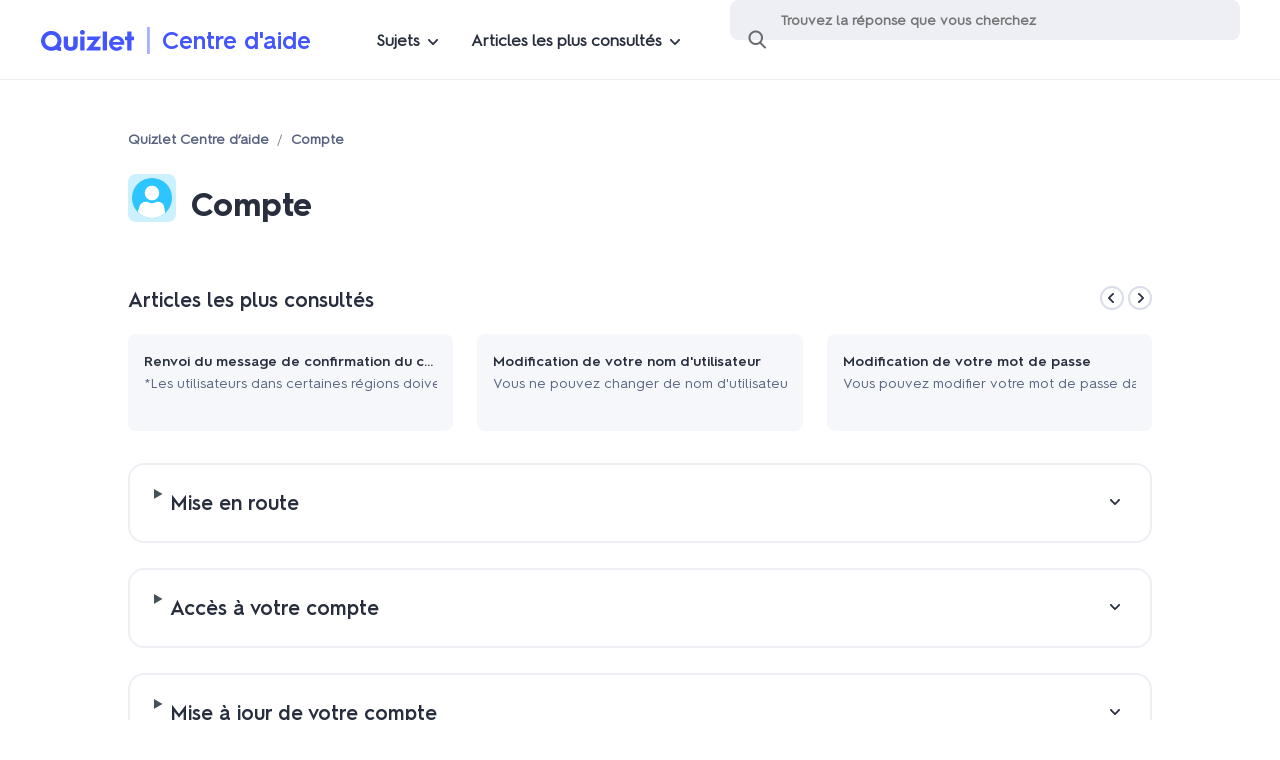

--- FILE ---
content_type: text/html; charset=utf-8
request_url: https://help.quizlet.com/hc/fr-ca/categories/360001601072-Compte
body_size: 12834
content:
<!DOCTYPE html>
<html dir="ltr" lang="fr-CA">
<head>
  <meta charset="utf-8" />
  <!-- v26899 -->


  <title>Compte &ndash; Quizlet Centre d’aide</title>

  

  <link rel="canonical" href="https://help.quizlet.com/hc/fr-ca/categories/360001601072-Compte">
<link rel="alternate" hreflang="de" href="https://help.quizlet.com/hc/de/categories/360001601072-Konto">
<link rel="alternate" hreflang="en" href="https://help.quizlet.com/hc/en-us/categories/360001601072-Account">
<link rel="alternate" hreflang="en-au" href="https://help.quizlet.com/hc/en-au/categories/360001601072-Account">
<link rel="alternate" hreflang="en-ca" href="https://help.quizlet.com/hc/en-ca/categories/360001601072-Account">
<link rel="alternate" hreflang="en-us" href="https://help.quizlet.com/hc/en-us/categories/360001601072-Account">
<link rel="alternate" hreflang="es" href="https://help.quizlet.com/hc/es/categories/360001601072-Cuenta">
<link rel="alternate" hreflang="fr" href="https://help.quizlet.com/hc/fr-fr/categories/360001601072-Compte">
<link rel="alternate" hreflang="fr-ca" href="https://help.quizlet.com/hc/fr-ca/categories/360001601072-Compte">
<link rel="alternate" hreflang="fr-fr" href="https://help.quizlet.com/hc/fr-fr/categories/360001601072-Compte">
<link rel="alternate" hreflang="id" href="https://help.quizlet.com/hc/id/categories/360001601072-Akun">
<link rel="alternate" hreflang="it" href="https://help.quizlet.com/hc/it/categories/360001601072-Account">
<link rel="alternate" hreflang="ja" href="https://help.quizlet.com/hc/ja/categories/360001601072-%E3%82%A2%E3%82%AB%E3%82%A6%E3%83%B3%E3%83%88">
<link rel="alternate" hreflang="ko" href="https://help.quizlet.com/hc/ko/categories/360001601072-%EA%B3%84%EC%A0%95">
<link rel="alternate" hreflang="nl" href="https://help.quizlet.com/hc/nl/categories/360001601072-Account">
<link rel="alternate" hreflang="pl" href="https://help.quizlet.com/hc/pl/categories/360001601072-Konto">
<link rel="alternate" hreflang="pt-br" href="https://help.quizlet.com/hc/pt-br/categories/360001601072-Conta">
<link rel="alternate" hreflang="ru" href="https://help.quizlet.com/hc/ru/categories/360001601072-%D0%A3%D1%87%D0%B5%D1%82%D0%BD%D0%B0%D1%8F-%D0%B7%D0%B0%D0%BF%D0%B8%D1%81%D1%8C">
<link rel="alternate" hreflang="tr" href="https://help.quizlet.com/hc/tr/categories/360001601072-Hesap">
<link rel="alternate" hreflang="uk" href="https://help.quizlet.com/hc/uk/categories/360001601072-%D0%9E%D0%B1%D0%BB%D1%96%D0%BA%D0%BE%D0%B2%D0%B8%D0%B9-%D0%B7%D0%B0%D0%BF%D0%B8%D1%81">
<link rel="alternate" hreflang="vi" href="https://help.quizlet.com/hc/vi/categories/360001601072-T%C3%A0i-kho%E1%BA%A3n">
<link rel="alternate" hreflang="x-default" href="https://help.quizlet.com/hc/en-us/categories/360001601072-Account">
<link rel="alternate" hreflang="zh" href="https://help.quizlet.com/hc/zh-tw/categories/360001601072-%E5%B8%B3%E6%88%B6">
<link rel="alternate" hreflang="zh-cn" href="https://help.quizlet.com/hc/zh-cn/categories/360001601072-%E5%B8%90%E6%88%B7">
<link rel="alternate" hreflang="zh-tw" href="https://help.quizlet.com/hc/zh-tw/categories/360001601072-%E5%B8%B3%E6%88%B6">

  <link rel="stylesheet" href="//static.zdassets.com/hc/assets/application-f34d73e002337ab267a13449ad9d7955.css" media="all" id="stylesheet" />
  <link rel="stylesheet" type="text/css" href="/hc/theming_assets/2388487/360001053652/style.css?digest=39301908529677">

  <link rel="icon" type="image/x-icon" href="/hc/theming_assets/01HYWN3V20YNKZRP2EE5PJX1KQ">

    <script async src="https://www.googletagmanager.com/gtag/js?id=G-YM7ZG92YVZ"></script>
<script>
  window.dataLayer = window.dataLayer || [];
  function gtag(){dataLayer.push(arguments);}
  gtag('js', new Date());
  gtag('config', 'G-YM7ZG92YVZ');
</script>


  <meta content="width=device-width, initial-scale=1.0" name="viewport" />

<!-- Google Tag Manager -->
<script>dataLayer = [{ 'pageCategory': 'help-center' }];</script>
<script>(function(w,d,s,l,i){w[l]=w[l]||[];w[l].push({'gtm.start': new
  Date().getTime(),event:'gtm.js'});var f=d.getElementsByTagName(s)[0],
  j=d.createElement(s),dl=l!='dataLayer'?'&l='+l:'';j.async=true;j.src=
  'https://www.googletagmanager.com/gtm.js?id='+i+dl;f.parentNode.insertBefore(j,f);
  })(window,document,'script','dataLayer','GTM-5GTSWTM');</script>
<!-- End Google Tag Manager -->

<!-- Jquery -->
<script
  src="https://cdnjs.cloudflare.com/ajax/libs/jquery/3.7.1/jquery.min.js"
  integrity="sha512-v2CJ7UaYy4JwqLDIrZUI/4hqeoQieOmAZNXBeQyjo21dadnwR+8ZaIJVT8EE2iyI61OV8e6M8PP2/4hpQINQ/g=="
  crossorigin="anonymous"
  referrerpolicy="no-referrer"
></script>
<!-- End Jquery -->

<script>

chatbotShouldExpand = true;

if (window.location.href.includes("/requests/new") || window.location.pathname.endsWith("/requests")) {
  chatbotShouldExpand = false;
}

loadChatbot(chatbotShouldExpand);
// function loadChatbot -> then check the fetchAiseraURL() -> if string is not empty aisera load if not load solvvy

function loadChatbot(expand) {
  aiseraUrl = fetchAiseraURL();
  if (aiseraUrl) {
    // getting parameters for showAisera and solvvy. Defualt values are set to undefined
    function getParameters() {
      var urlString = window.location.search;
      var paramString = urlString.split("?")[1];
      var queryString = new URLSearchParams(paramString);
      res = {
        showAisera: "undefined",
        solvvy: "undefined",
      };

      for (var pair of queryString.entries()) {
        if (pair[0] == "showAisera") {
          res["showAisera"] = pair[1];
          // return pair[1];
        } else if (pair[0] == "solvvy") {
          res["solvvy"] = pair[1];
        }
      }
      return res;
    }

    var showAisera = getParameters()["showAisera"];
    var showSolvvy = getParameters()["solvvy"];
    // check to see if the params are set to false stop showing the chatbot Aisera and solvvy
    if (showAisera === "false" || showSolvvy === "false") {
      return;
    }

    var d = document,
      s = d.createElement("script");
    s.async = true;
    //prod
    s.src = aiseraUrl + Date.now();
    //stagging/dev testing
    // s.src = 'https://quizlet-staging.chatbot.aisera.cloud/awc/js?t=1eb16970-0e7f-3761-0d5a-03f42e6001b0&' + Date.now();
    d.getElementsByTagName("head")[0].appendChild(s);
  } else {
    //show solvvy asynchronously
    // solvvy = false will disable the solvvy which is handle inside the solvvy.js file
    var checkLocation = window.location.pathname;
    if (checkLocation.includes("/hc/pl") || checkLocation.includes("/hc/ru")) {
      return;
    }
    var s, r, t;
    r = false;
    s = document.createElement("script");
    s.type = "text/javascript";
    s.src = "https://cdn.solvvy.com/deflect/customization/quizlet/solvvy.js";
    s.onload = s.onreadystatechange = function () {
      //console.log( this.readyState ); //uncomment this line to see which ready states are called.
      if (!r && (!this.readyState || this.readyState == "complete")) {
        r = true;
      }
    };
    t = document.getElementsByTagName("script")[0];
    t.parentNode.insertBefore(s, t);
  }
  // we are checking if the expand is set to true we will open the chatbot open by defualt
  if (expand && window.location.pathname.includes("/hc/en")) {
  	(function () {
        window.addEventListener('message', function (event) {
            try {
                //console.info(event.data);
                const { type } = JSON.parse(event.data);
                if (type === 'aisera.webchat.internal.initialized') {
                  const hideChatbotClickedOn = localStorage.getItem("hideChatbotClickedOn");
                  const differenceInMilliseconds = hideChatbotClickedOn && Math.abs(Date.now() - hideChatbotClickedOn);
                  const hoursPassed = hideChatbotClickedOn ? Math.floor((differenceInMilliseconds % (1000 * 60 * 60 * 24)) / (1000 * 60 * 60)) : 0;

                  if (!hideChatbotClickedOn || hoursPassed >= 1) { // HERE WE UPDATE THE HOURS
                    window.postMessage(JSON.stringify({ type: 'aisera.webchat.open'}), '*');
                  }
                }

                if (type === 'aisera.webchat.internal.opened') {
                  localStorage.removeItem("hideChatbotClickedOn");
                }

                if (type === 'aisera.webchat.internal.closed') {
                  localStorage.setItem("hideChatbotClickedOn", Date.now());
                }
            } catch (error) {
                //console.log(event.data);
            }
        });
    })();
  }
}

function fetchAiseraURL() {
  var aiseraUrl = "";
  var checkLocation = window.location.pathname;
  switch (true) {
    case checkLocation.includes("/hc/en-us"):
      aiseraUrl =
        "https://quizlet.chatbot.aisera.cloud/awc/js?t=389865ed-c3e6-f68f-006a-2ded07c9f1df&";
      break;
    case checkLocation.includes("/hc/en-ca"):
      aiseraUrl =
        "https://quizlet.chatbot.aisera.cloud/awc/js?t=389865ed-c3e6-f68f-006a-2ded07c9f1df&";
      break;
    case checkLocation.includes("/hc/en-au"):
      aiseraUrl =
        "https://quizlet.chatbot.aisera.cloud/awc/js?t=389865ed-c3e6-f68f-006a-2ded07c9f1df&";
      break;
    case checkLocation.includes("/hc/de"):
      aiseraUrl =
        "https://quizlet.chatbot.aisera.cloud/awc/js?t=f9a56491-c717-3620-c795-ad0d590efe2c&";
      break;
    case checkLocation.includes("/hc/fr-fr"):
      aiseraUrl =
        "https://quizlet.chatbot.aisera.cloud/awc/js?t=03b3b632-b7fe-487e-cb12-48af10c7d23b&";
      break;
    case checkLocation.includes("/hc/fr-ca"):
      aiseraUrl =
        "https://quizlet.chatbot.aisera.cloud/awc/js?t=03b3b632-b7fe-487e-cb12-48af10c7d23b&";
      break;
 	 	case checkLocation.includes("/hc/ru"):
      aiseraUrl =
        "https://quizlet.chatbot.aisera.cloud/awc/js?t=813a1e53-addd-9cba-964d-88622f5801d3&";
      break;
    default:
      break;
  }
  return aiseraUrl;
}
</script>


<script type="text/javascript">
  // Load ES module polyfill only for browsers that don't support ES modules
  if (!(HTMLScriptElement.supports && HTMLScriptElement.supports('importmap'))) {
    document.write('<script async src="/hc/theming_assets/01JDMVCANDTXV913RRZSVRC4CJ"><\/script>');
  }
</script>
<script type="importmap">
{
  "imports": {
    "new-request-form": "/hc/theming_assets/01JDMVC9X7TFBRMYC2N26BZNHX",
    "flash-notifications": "/hc/theming_assets/01JDMVCBB5CS2SKXN9KV5Q6VK4",
    "new-request-form-translations": "/hc/theming_assets/01JDMVCAKP6Z3YZVQV5SCG7DK8",
    "shared": "/hc/theming_assets/01JDMVCAHTXYXPTEDFXA3VX72S",
    "wysiwyg": "/hc/theming_assets/01JDMVCB7TDS60Y8J2J7H6F8YA"
  }
}
</script>
<script type="module">
  import { renderFlashNotifications } from "flash-notifications";

  const settings = {"brand_color":"rgba(24, 202, 202, 1)","brand_text_color":"#FFFFFF","text_color":"rgba(66, 66, 66, 1)","link_color":"#4255FF","background_color":"#FFFFFF","heading_font":"-apple-system, BlinkMacSystemFont, 'Segoe UI', Helvetica, Arial, sans-serif","text_font":"-apple-system, BlinkMacSystemFont, 'Segoe UI', Helvetica, Arial, sans-serif","logo":"/hc/theming_assets/01K0YS7VBCV8F6E8YHSEPMBX3B","favicon":"/hc/theming_assets/01HYWN3V20YNKZRP2EE5PJX1KQ","homepage_background_image":"/hc/theming_assets/01HYWN3VH14NN587YETZQDPMB1","community_background_image":"/hc/theming_assets/01K0YS7WAM053JYJFN14GWTWP6","community_image":"/hc/theming_assets/01K0YS7WQ8E0D3VP0VMCW4EJBN","instant_search":true,"scoped_kb_search":true,"scoped_community_search":true,"show_recent_activity":true,"show_articles_in_section":true,"show_article_author":true,"show_article_comments":true,"show_follow_article":true,"show_recently_viewed_articles":true,"show_related_articles":true,"show_article_sharing":true,"show_follow_section":true,"show_follow_post":true,"show_post_sharing":true,"show_follow_topic":true};
  const closeLabel = "Fermer"

  renderFlashNotifications(settings, closeLabel);
</script>
  
</head>
<body class="">
  
  
  

  <!--This should be added at the very top -->
<div class="alertbox"></div>
<!-- Google Tag Manager (noscript) -->
<noscript><iframe
    src="https://www.googletagmanager.com/ns.html?id=GTM-5GTSWTM"
    height="0"
    width="0"
    style="display:none;visibility:hidden"
  ></iframe></noscript>
<!-- End Google Tag Manager (noscript) -->

<header class="SiteHeader">
  
  <div class="menu-mobile-overlay">
    <div class="menu-mobile-list">
      <div class="menu-mobile-handle"></div>
      <div class="menu-mobile-categories"></div>
    </div>
  </div>
  <div class="menu-desktop-overlay">
  </div>
  <div class="wrapper">
    <div class="menu-mobile-icon"></div>
    <a href="https://quizlet.com">
      <div class="">
        <div aria-label="Quizlet" class="SiteLogo" role="img" title="Quizlet">
          <svg
            width="86"
            height="20"
            viewBox="0 0 86 20"
            fill="none"
            xmlns="http://www.w3.org/2000/svg"
          >
            <path
              d="M33.622 6.16613H30.1457C30.0755 6.16613 30.0087 6.19385 29.9591 6.24402C29.9095 6.29352 29.8817 6.36085 29.8817 6.43148V13.777C29.8817 15.6035 28.7445 16.2431 27.4254 16.2431C26.1063 16.2431 24.9691 15.5586 24.9691 13.777V6.43082C24.9691 6.36085 24.9413 6.29286 24.8917 6.24336C24.8421 6.19385 24.7753 6.16547 24.7052 6.16547H21.2288C21.1587 6.16547 21.0919 6.19319 21.0422 6.24336C20.9926 6.29286 20.9648 6.36019 20.9648 6.43082V14.1024C20.9648 18.0287 24.0132 19.8545 27.4221 19.8545C30.831 19.8545 33.8794 18.028 33.8794 14.1024V6.43082C33.8794 6.36151 33.8523 6.29484 33.804 6.24534C33.7563 6.19583 33.6908 6.16745 33.622 6.16613Z"
              fill="#4255FF"
            />
            <path
              d="M60.7795 1.42407H57.3495C57.2039 1.42407 57.0862 1.54289 57.0862 1.68877V19.1456C57.0862 19.2921 57.2039 19.4103 57.3495 19.4103H60.7795C60.9251 19.4103 61.0428 19.2915 61.0428 19.1456V1.68943C61.0428 1.54289 60.9251 1.42407 60.7795 1.42407Z"
              fill="#4255FF"
            />
            <path
              d="M55.1724 6.16595H43.1166C43.0465 6.16595 42.9796 6.19368 42.93 6.24385C42.8804 6.29335 42.8526 6.36068 42.8526 6.43131V9.34496C42.8526 9.41493 42.8804 9.48292 42.93 9.53243C42.9796 9.58194 43.0465 9.61032 43.1166 9.61032H48.9546L41.865 18.9817C41.8352 19.0206 41.8173 19.0675 41.8127 19.117C41.8081 19.1658 41.8173 19.2153 41.8392 19.2596C41.861 19.3038 41.8947 19.3408 41.9364 19.3672C41.9781 19.3936 42.0264 19.4068 42.0753 19.4068H54.7147C54.7848 19.4068 54.8516 19.379 54.9012 19.3295C54.9508 19.28 54.9786 19.2127 54.9786 19.1421V16.2284C54.9786 16.1584 54.9508 16.0911 54.9012 16.0409C54.8516 15.9914 54.7848 15.9631 54.7147 15.9631H48.4128L55.3828 6.58841C55.4119 6.54881 55.4291 6.5026 55.4337 6.45375C55.4377 6.40491 55.4284 6.35606 55.4066 6.31249C55.3848 6.26893 55.3511 6.23196 55.31 6.20622C55.269 6.17982 55.2207 6.16595 55.1724 6.16595Z"
              fill="#4255FF"
            />
            <path
              d="M85.74 6.20447H83.7924V1.68943C83.7924 1.61946 83.7646 1.55147 83.715 1.50196C83.6654 1.45246 83.5986 1.42407 83.5285 1.42407H80.1024C80.0323 1.42407 79.9654 1.4518 79.9158 1.50196C79.8662 1.55147 79.8384 1.6188 79.8384 1.68943V6.20447H77.9041C77.834 6.20447 77.7672 6.23219 77.7175 6.28236C77.6679 6.33186 77.6401 6.39919 77.6401 6.46982V9.38347C77.6401 9.45344 77.6679 9.52077 77.7175 9.57094C77.7672 9.62045 77.834 9.64817 77.9041 9.64817H79.8345V19.1436C79.8345 19.2136 79.8622 19.2809 79.9119 19.3311C79.9615 19.3806 80.0283 19.409 80.0984 19.409H83.5245C83.5946 19.409 83.6615 19.3812 83.7111 19.3311C83.7607 19.2816 83.7885 19.2142 83.7885 19.1436V9.65081H85.736C85.8062 9.65081 85.873 9.62309 85.9226 9.57358C85.9722 9.52407 86 9.45674 86 9.38611V6.4718C86.0006 6.40183 85.9735 6.3345 85.9252 6.28434C85.8763 6.23417 85.8101 6.20579 85.74 6.20447Z"
              fill="#4255FF"
            />
            <path
              d="M39.9663 6.16595H36.5614C36.4158 6.16595 36.2981 6.28477 36.2981 6.43065V19.146C36.2981 19.2926 36.4158 19.4107 36.5614 19.4107H39.9663C40.1119 19.4107 40.2296 19.2919 40.2296 19.146V6.43065C40.2296 6.28477 40.1119 6.16595 39.9663 6.16595Z"
              fill="#4255FF"
            />
            <path
              d="M38.2634 0.000134583C37.8122 0.00607542 37.3723 0.146015 36.9992 0.402131C36.6261 0.658247 36.337 1.01932 36.1676 1.4398C35.9983 1.86028 35.9553 2.32168 36.0459 2.76658C36.1359 3.21149 36.3548 3.61942 36.6744 3.93957C36.9939 4.25971 37.4007 4.47821 37.844 4.56732C38.2865 4.65643 38.7456 4.6122 39.1637 4.43992C39.5818 4.26764 39.9397 3.97587 40.1931 3.60028C40.4464 3.22469 40.584 2.78243 40.5887 2.32828C40.5913 2.02134 40.5324 1.71638 40.4167 1.43254C40.3009 1.1487 40.1296 0.8906 39.9132 0.673429C39.6969 0.456919 39.4396 0.285295 39.1565 0.169779C38.872 0.0542622 38.569 -0.00316588 38.2634 0.000134583Z"
              fill="#4255FF"
            />
            <path
              d="M10.0409 0.881041C8.58688 0.785327 7.14142 1.03648 5.79651 1.60152C4.45227 2.16656 3.25621 3.03656 2.30293 4.1442C1.34966 5.25183 0.662983 6.56542 0.299137 7.9833C-0.0647083 9.40118 -0.0971237 10.8851 0.204537 12.3175C0.506198 13.7505 1.13466 15.0932 2.03898 16.2411C2.94396 17.389 4.10033 18.3111 5.41944 18.9342C6.73788 19.558 8.18202 19.8656 9.63872 19.8346C11.0954 19.8029 12.525 19.4333 13.8163 18.7534C13.8573 18.7323 13.9037 18.7224 13.95 18.725C13.9963 18.7276 14.0413 18.7422 14.0796 18.7679C14.3535 18.9514 14.6393 19.1158 14.935 19.2603C15.9597 19.7587 17.085 20.0115 18.2228 19.9996C18.293 19.9996 18.3598 19.9719 18.4094 19.9224C18.459 19.8729 18.4868 19.8056 18.4868 19.7349V16.5163C18.4874 16.453 18.4663 16.3922 18.4259 16.3434C18.3856 16.2945 18.33 16.2622 18.2678 16.2516C17.9648 16.2034 17.6685 16.1183 17.386 15.9975C17.3509 15.9816 17.3198 15.9592 17.2947 15.9302C17.2696 15.9011 17.251 15.8674 17.2404 15.8305C17.2299 15.7935 17.2272 15.7552 17.2325 15.7169C17.2378 15.6793 17.2517 15.643 17.2722 15.6107C18.1924 14.2265 18.7342 12.6231 18.842 10.9623C18.9505 9.3015 18.6211 7.64071 17.8881 6.14758C17.1551 4.65445 16.0444 3.38245 14.6664 2.45766C13.2891 1.53353 11.6935 0.988636 10.0409 0.881041ZM3.7259 10.353C3.72458 9.21701 4.05865 8.10541 4.68579 7.16016C5.31293 6.21491 6.20534 5.47758 7.24925 5.04192C8.29316 4.60626 9.44291 4.49207 10.5516 4.7132C11.6604 4.93433 12.6791 5.48154 13.4789 6.28422C14.2787 7.08755 14.8232 8.11135 15.0435 9.22559C15.2644 10.3398 15.1507 11.495 14.718 12.5452C14.2854 13.5947 13.5524 14.4918 12.6117 15.1229C11.6716 15.7539 10.5662 16.0899 9.43563 16.0892C7.92137 16.0892 6.46863 15.4853 5.39761 14.4093C4.32658 13.3334 3.72326 11.8745 3.72193 10.3524L3.7259 10.353Z"
              fill="#4255FF"
            />
            <path
              d="M69.4722 5.62565C68.3079 5.71477 67.1833 6.09102 66.199 6.72207C65.2146 7.35312 64.4002 8.21916 63.8287 9.2423C63.2571 10.2661 62.9462 11.4153 62.9237 12.589C62.9012 13.7626 63.1671 14.9231 63.6983 15.968C64.2296 17.0129 65.0102 17.91 65.9694 18.5787C66.9293 19.2473 68.038 19.6678 69.1984 19.8018C70.3587 19.9358 71.5336 19.78 72.6192 19.3477C73.7048 18.9153 74.6673 18.2202 75.4208 17.3232C75.4439 17.2961 75.4618 17.2651 75.473 17.2307C75.4843 17.1971 75.4883 17.1608 75.485 17.1251C75.4816 17.0895 75.4717 17.0545 75.4552 17.0235C75.4386 16.9918 75.4155 16.9641 75.3877 16.9416L73.3303 15.2808C73.2774 15.2386 73.2099 15.2181 73.1425 15.2241C73.075 15.23 73.0121 15.2624 72.9678 15.3138C72.5233 15.8287 71.9537 16.2188 71.3146 16.4459C70.6756 16.673 69.9882 16.7291 69.3207 16.6089C68.6533 16.4888 68.0281 16.1964 67.5068 15.7601C66.9855 15.3237 66.586 14.7594 66.3471 14.1211H76.7458C76.808 14.1224 76.8689 14.1006 76.9172 14.061C76.9655 14.0214 76.9979 13.9653 77.0091 13.9039C77.0746 13.5164 77.107 13.1237 77.1064 12.7302C77.1064 11.748 76.9039 10.777 76.513 9.87731C76.122 8.97761 75.5498 8.16899 74.8327 7.50164C74.1156 6.83428 73.2695 6.32337 72.3466 6.00059C71.4251 5.67846 70.446 5.5504 69.4722 5.62565ZM66.3471 11.3355C66.6276 10.5856 67.1297 9.93936 67.7853 9.48324C68.4409 9.02711 69.2195 8.78288 70.0167 8.78288C70.8138 8.78288 71.5925 9.02711 72.2481 9.48324C72.9036 9.93936 73.4051 10.5856 73.6862 11.3355H66.3471V11.3355Z"
              fill="#4255FF"
            />
          </svg>
        </div>
      </div>
    </a>
    <div class="hc-container">
      <a class="help-center-link" href="https://quizlet.zendesk.com">Centre d'aide</a>
    </div>
    <div class="menu-desktop">
      <button class="menu-desktop-item menu-desktop-categories">Sujets<div
          class="menu-list menu-desktop-list-categories"
        >
        </div></button>
      <button class="menu-desktop-item menu-desktop-articles">Articles les plus consultés<div
          class="menu-list menu-desktop-list-articles"
        >
          
            
              <a href="/hc/fr-ca/articles/360029190271-Renvoi-du-message-de-confirmation-du-compte" class="menu-link">Renvoi du message de confirmation du compte</a>
            
              <a href="/hc/fr-ca/articles/360029088492-Modification-de-votre-nom-d-utilisateur" class="menu-link">Modification de votre nom d&#39;utilisateur</a>
            
              <a href="/hc/fr-ca/articles/360029397311-Modification-de-votre-mot-de-passe" class="menu-link">Modification de votre mot de passe</a>
            
              <a href="/hc/fr-ca/articles/360029772872-Rechercher-une-liste" class="menu-link">Rechercher une liste</a>
            
              <a href="/hc/fr-ca/articles/360030764951-Recherche-de-la-classe-de-votre-enseignant" class="menu-link">Recherche de la classe de votre enseignant</a>
            
              <a href="/hc/fr-ca/articles/360030788691-Compatibilit%C3%A9-avec-votre-navigateur-ordinateur-ou-appareil" class="menu-link">Compatibilité avec votre navigateur, ordinateur ou appareil</a>
            
          
        </div></button>
    </div>
    
    <form role="search" class="search" data-search="" data-instant="true" autocomplete="off" action="/hc/fr-ca/search" accept-charset="UTF-8" method="get"><input type="hidden" name="utf8" value="&#x2713;" autocomplete="off" /><input type="search" name="query" id="query" placeholder="Recherche" autocomplete="off" aria-label="Recherche" /></form>
    <div class="HeaderLinks">
      <img
        id="UserImg"
        src="#"
        height="32"
        width="32"
        style="border-radius: 100%;"
      />&nbsp;&nbsp;
      <a id="UserLink" class="UserLink" href="#">Username</a>&nbsp;&nbsp;
    </div>
  </div>
</header>

  <main role="main">
    <div class="container">
  
    <div class="category-content">
      <nav aria-label="Emplacement actuel">
  <ol class="breadcrumbs">
    
      <li>
        
          <a href="/hc/fr-ca">Quizlet Centre d’aide</a>
        
      </li>
    
      <li>
        
          
            <a href="#" aria-current="page">Compte</a>
          
        
      </li>
    
  </ol>
</nav>

      <header class="page-header category-head">
        <img class="blocks-title-img category-img" src="/hc/theming_assets/01K0YS7T523ESHKXHXC8F4AD8Z" />
        
        
        
        
        
        
        <h1>Compte</h1>

    	</header>

      <div class="section-tree">

        
        <div class="cards-list">
          <div class="cards-list-header">
            <h3 class="section-tree-title">Articles les plus consultés</h3>
            <div class="cards-list-arrows">
              <button class="arrow arrow-left" aria-label="Previous"></button>
              <button class="arrow arrow-right" aria-label="Next"></button>
            </div>
          </div>
            <ul class="article-list with-description">
              
                <li class="article-list-item" title="Renvoi du message de confirmation du compte">
                  <a href="/hc/fr-ca/articles/360029190271-Renvoi-du-message-de-confirmation-du-compte" class="article-list-link">
                    <p class="article-list-link-title">Renvoi du message de confirmation du compte</p>
                    <p class="article-list-description">
*Les utilisateurs dans certaines régions doivent faire confirmer leur compte par un parent avant de pouvoir créer ou...</p>
                  </a>
                </li>
              
                <li class="article-list-item" title="Modification de votre nom d&#39;utilisateur">
                  <a href="/hc/fr-ca/articles/360029088492-Modification-de-votre-nom-d-utilisateur" class="article-list-link">
                    <p class="article-list-link-title">Modification de votre nom d&#39;utilisateur</p>
                    <p class="article-list-description">
Vous ne pouvez changer de nom d&#39;utilisateur qu&#39;une seule fois.
Pour modifier votre nom d’utilisateur


Connectez-vou...</p>
                  </a>
                </li>
              
                <li class="article-list-item" title="Modification de votre mot de passe">
                  <a href="/hc/fr-ca/articles/360029397311-Modification-de-votre-mot-de-passe" class="article-list-link">
                    <p class="article-list-link-title">Modification de votre mot de passe</p>
                    <p class="article-list-description">
Vous pouvez modifier votre mot de passe dans vos Paramètres.
Pour modifier votre mot de passe


Connectez-vous à vot...</p>
                  </a>
                </li>
              
                <li class="article-list-item" title="Rechercher une liste">
                  <a href="/hc/fr-ca/articles/360029772872-Rechercher-une-liste" class="article-list-link">
                    <p class="article-list-link-title">Rechercher une liste</p>
                    <p class="article-list-description">Il existe des millions de listes créées par des étudiants et des enseignants. Vous allez facilement en trouver qui vo...</p>
                  </a>
                </li>
              
                <li class="article-list-item" title="Recherche de la classe de votre enseignant">
                  <a href="/hc/fr-ca/articles/360030764951-Recherche-de-la-classe-de-votre-enseignant" class="article-list-link">
                    <p class="article-list-link-title">Recherche de la classe de votre enseignant</p>
                    <p class="article-list-description">Pour vous joindre à une classe, vous devez créer un compte ou bien vous connecter à votre compte existant.

Pour trou...</p>
                  </a>
                </li>
              
                <li class="article-list-item" title="Compatibilité avec votre navigateur, ordinateur ou appareil">
                  <a href="/hc/fr-ca/articles/360030788691-Compatibilit%C3%A9-avec-votre-navigateur-ordinateur-ou-appareil" class="article-list-link">
                    <p class="article-list-link-title">Compatibilité avec votre navigateur, ordinateur ou appareil</p>
                    <p class="article-list-description">Vous pouvez utiliser Quizlet sur une variété de dispositifs. Nous offrons des applis pour iOS et Android et notre sit...</p>
                  </a>
                </li>
              
            </ul>
        </div>
        

        
          <details class="section">
            <summary>
              <h3 class="section-tree-title">
                Mise en route
              </h3>
            </summary>
            
            
              <ul class="article-list">
            
                
                  <li class="article-list-item article-promoted" title="Renvoi du message de confirmation du compte">
                    
                    
                    <a href="/hc/fr-ca/articles/360029190271-Renvoi-du-message-de-confirmation-du-compte" class="article-list-link">Renvoi du message de confirmation du compte</a>
                  </li>
                
                  <li class="article-list-item" title="Création d&#39;un compte gratuit sur Quizlet">
                    
                    <a href="/hc/fr-ca/articles/360030555532-Cr%C3%A9ation-d-un-compte-gratuit-sur-Quizlet" class="article-list-link">Création d&#39;un compte gratuit sur Quizlet</a>
                  </li>
                
                  <li class="article-list-item" title="Vérification de votre type de compte">
                    
                    <a href="/hc/fr-ca/articles/360040833612-V%C3%A9rification-de-votre-type-de-compte" class="article-list-link">Vérification de votre type de compte</a>
                  </li>
                
                  <li class="article-list-item" title="Modification de la langue">
                    
                    <a href="/hc/fr-ca/articles/360031056971-Modification-de-la-langue" class="article-list-link">Modification de la langue</a>
                  </li>
                
              </ul>
              
            
          </details>
        
          <details class="section">
            <summary>
              <h3 class="section-tree-title">
                Accès à votre compte
              </h3>
            </summary>
            
            
              <ul class="article-list">
            
                
                  <li class="article-list-item" title="La réQap : votre année sur Quizlet">
                    
                    <a href="/hc/fr-ca/articles/42560900415757-La-r%C3%A9Qap-votre-ann%C3%A9e-sur-Quizlet" class="article-list-link">La réQap : votre année sur Quizlet</a>
                  </li>
                
                  <li class="article-list-item" title="Problèmes de connexion">
                    
                    <a href="/hc/fr-ca/articles/360032346311-Probl%C3%A8mes-de-connexion" class="article-list-link">Problèmes de connexion</a>
                  </li>
                
                  <li class="article-list-item" title="Regagner l&#39;accès à votre compte">
                    
                    <a href="/hc/fr-ca/articles/360029185751-Regagner-l-acc%C3%A8s-%C3%A0-votre-compte" class="article-list-link">Regagner l&#39;accès à votre compte</a>
                  </li>
                
                  <li class="article-list-item" title="Nom d&#39;utilisateur ou mot de passe oublié">
                    
                    <a href="/hc/fr-ca/articles/360031572331-Nom-d-utilisateur-ou-mot-de-passe-oubli%C3%A9" class="article-list-link">Nom d&#39;utilisateur ou mot de passe oublié</a>
                  </li>
                
                  <li class="article-list-item" title="Déconnexion">
                    
                    <a href="/hc/fr-ca/articles/360031210632-D%C3%A9connexion" class="article-list-link">Déconnexion</a>
                  </li>
                
              </ul>
              
            
          </details>
        
          <details class="section">
            <summary>
              <h3 class="section-tree-title">
                Mise à jour de votre compte
              </h3>
            </summary>
            
            
              <ul class="article-list">
            
                
                  <li class="article-list-item article-promoted" title="Modification de votre nom d&#39;utilisateur">
                    
                    
                    <a href="/hc/fr-ca/articles/360029088492-Modification-de-votre-nom-d-utilisateur" class="article-list-link">Modification de votre nom d&#39;utilisateur</a>
                  </li>
                
                  <li class="article-list-item article-promoted" title="Modification de votre mot de passe">
                    
                    
                    <a href="/hc/fr-ca/articles/360029397311-Modification-de-votre-mot-de-passe" class="article-list-link">Modification de votre mot de passe</a>
                  </li>
                
                  <li class="article-list-item" title="Modification de votre courriel">
                    
                    <a href="/hc/fr-ca/articles/360029104772-Modification-de-votre-courriel" class="article-list-link">Modification de votre courriel</a>
                  </li>
                
                  <li class="article-list-item" title="Gestion de vos préférences de notification">
                    
                    <a href="/hc/fr-ca/articles/360043951051-Gestion-de-vos-pr%C3%A9f%C3%A9rences-de-notification" class="article-list-link">Gestion de vos préférences de notification</a>
                  </li>
                
                  <li class="article-list-item" title="Modification de la photo de profil">
                    
                    <a href="/hc/fr-ca/articles/360029315111-Modification-de-la-photo-de-profil" class="article-list-link">Modification de la photo de profil</a>
                  </li>
                
                  <li class="article-list-item" title="Utilisation du mode sombre">
                    
                    <a href="/hc/fr-ca/articles/360032590772-Utilisation-du-mode-sombre" class="article-list-link">Utilisation du mode sombre</a>
                  </li>
                
              </ul>
              
                <a href="/hc/fr-ca/sections/360004120612-Mise-%C3%A0-jour-de-votre-compte" class="see-all-articles">
                  Afficher les 9 articles
                </a>
              
            
          </details>
        
      </div>
    </div>
  
</div>
  </main>

  <footer class="SiteFooter">
  <div class="wrapper">
    <div class="col flex">
      <h5>À notre sujet</h5>
      <a href="https://quizlet.com/mission">À propos de Quizlet</a>
      <a href="https://quizlet.com/features/how-quizlet-works">Comment fonctionne Quizlet</a>
      <a href="https://quizlet.com/careers">Carrières</a>
      <a href="https://quizlet.com/ads/home">Annoncer sur Quizlet</a>
      <a href="https://quizlet.com/mobile">Télécharger l'application</a>
    </div>
    <div class="col flex">
      <h5>Pour les élèves et étudiants</h5>
      <a href="https://quizlet.com/features/flashcards">Cartes</a>
      <a href="https://quizlet.com/features/test">Test</a>
      <a href="https://quizlet.com/features/learn">Apprendre</a>
      <a href="https://quizlet.com/explanations">Solutions</a>
      <a href="https://quizlet.com/content/modern-learning-lab">Modern Learning Lab (anglais)</a>
      <a href="https://quizlet.com/upgrade?source=footer">Quizlet Plus</a>
      <a href="https://quizlet.com/study-guides/upload">Guides d'étude</a>
      <a href="https://quizlet.com/features/pomodoro-timer">Minuterie Pomodoro</a>
    </div>
    <div class="col flex">
      <h5>Pour les enseignants</h5>
      <a href="https://quizlet.com/features/live">Quizlet Live</a>
      <a href="https://quizlet.com/blog">Blogue</a>
      <a href="https://quizlet.com/features/bethechange">Le changement, c'est vous</a>
      <a href="https://quizlet.com/upgrade?showTeacher&source=footer">Quizlet Plus pour enseignants</a>
    </div>
    <div class="col flex">
      <h5>Ressources</h5>
      <a href="https://quizlet.com/help">Centre d'aide</a>
      <a href="https://quizlet.com/sign-up?signupOrigin=global-footer">S'inscrire</a>
      <a href="https://quizlet.com/honor-code">Code d'honneur</a>
      <a href="https://quizlet.com/guidelines">Principes directeurs</a>
      <a href="https://quizlet.com/privacy">Confidentialité <i class="fas fa-shield-alt"></i></a>
      <a href="https://quizlet.com/your-privacy-choices"><img class="footer-link-privacy-choices" src="/hc/theming_assets/01K0YS7TMFE1E8A3BFVTTQHY2Y" />Vos choix en matière de cookies et de protection de la vie privée</a>
      <a href="https://quizlet.com/tos">Conditions d'utilisation</a>
      <a href="https://quizlet.com/cookies">Politique en matière de publicités et de cookies</a>
      <a href="https://quizlet.com/cookies#interest">Publicités basées sur vos intérêts</a>
      <a href="https://quizlet.com/features/quizletforschools">Quizlet pour les écoles</a>
      <a href="https://quizlet.com/features/family-plan">Pour les parents</a>
    </div>
    <div class="col language-selector">
      <h5>Langue</h5>
      <div class="footer-language-selector">
        
          <div class="dropdown language-selector" aria-haspopup="true">
            <a class="dropdown-toggle">
              Français (Canada)
            </a>
            <span class="dropdown-menu dropdown-menu-end" role="menu">
              
                <a
                  class="dropdown-link"
                  href="/hc/change_language/de?return_to=%2Fhc%2Fde%2Fcategories%2F360001601072-Konto"
                  dir="ltr"
                  rel="nofollow"
                  role="menuitem"
                >
                  Deutsch
                </a>
              
                <a
                  class="dropdown-link"
                  href="/hc/change_language/en-au?return_to=%2Fhc%2Fen-au%2Fcategories%2F360001601072-Account"
                  dir="ltr"
                  rel="nofollow"
                  role="menuitem"
                >
                  English (AU)
                </a>
              
                <a
                  class="dropdown-link"
                  href="/hc/change_language/en-ca?return_to=%2Fhc%2Fen-ca%2Fcategories%2F360001601072-Account"
                  dir="ltr"
                  rel="nofollow"
                  role="menuitem"
                >
                  English (CA)
                </a>
              
                <a
                  class="dropdown-link"
                  href="/hc/change_language/en-us?return_to=%2Fhc%2Fen-us%2Fcategories%2F360001601072-Account"
                  dir="ltr"
                  rel="nofollow"
                  role="menuitem"
                >
                  English (US)
                </a>
              
                <a
                  class="dropdown-link"
                  href="/hc/change_language/es?return_to=%2Fhc%2Fes%2Fcategories%2F360001601072-Cuenta"
                  dir="ltr"
                  rel="nofollow"
                  role="menuitem"
                >
                  Español
                </a>
              
                <a
                  class="dropdown-link"
                  href="/hc/change_language/fr-fr?return_to=%2Fhc%2Ffr-fr%2Fcategories%2F360001601072-Compte"
                  dir="ltr"
                  rel="nofollow"
                  role="menuitem"
                >
                  Français (France)
                </a>
              
                <a
                  class="dropdown-link"
                  href="/hc/change_language/id?return_to=%2Fhc%2Fid%2Fcategories%2F360001601072-Akun"
                  dir="ltr"
                  rel="nofollow"
                  role="menuitem"
                >
                  Bahasa Indonesia
                </a>
              
                <a
                  class="dropdown-link"
                  href="/hc/change_language/it?return_to=%2Fhc%2Fit%2Fcategories%2F360001601072-Account"
                  dir="ltr"
                  rel="nofollow"
                  role="menuitem"
                >
                  Italiano
                </a>
              
                <a
                  class="dropdown-link"
                  href="/hc/change_language/ja?return_to=%2Fhc%2Fja%2Fcategories%2F360001601072-%25E3%2582%25A2%25E3%2582%25AB%25E3%2582%25A6%25E3%2583%25B3%25E3%2583%2588"
                  dir="ltr"
                  rel="nofollow"
                  role="menuitem"
                >
                  日本語
                </a>
              
                <a
                  class="dropdown-link"
                  href="/hc/change_language/ko?return_to=%2Fhc%2Fko%2Fcategories%2F360001601072-%25EA%25B3%2584%25EC%25A0%2595"
                  dir="ltr"
                  rel="nofollow"
                  role="menuitem"
                >
                  한국어
                </a>
              
                <a
                  class="dropdown-link"
                  href="/hc/change_language/nl?return_to=%2Fhc%2Fnl%2Fcategories%2F360001601072-Account"
                  dir="ltr"
                  rel="nofollow"
                  role="menuitem"
                >
                  Nederlands
                </a>
              
                <a
                  class="dropdown-link"
                  href="/hc/change_language/pl?return_to=%2Fhc%2Fpl%2Fcategories%2F360001601072-Konto"
                  dir="ltr"
                  rel="nofollow"
                  role="menuitem"
                >
                  Polski
                </a>
              
                <a
                  class="dropdown-link"
                  href="/hc/change_language/pt-br?return_to=%2Fhc%2Fpt-br%2Fcategories%2F360001601072-Conta"
                  dir="ltr"
                  rel="nofollow"
                  role="menuitem"
                >
                  Português do Brasil
                </a>
              
                <a
                  class="dropdown-link"
                  href="/hc/change_language/ru?return_to=%2Fhc%2Fru%2Fcategories%2F360001601072-%25D0%25A3%25D1%2587%25D0%25B5%25D1%2582%25D0%25BD%25D0%25B0%25D1%258F-%25D0%25B7%25D0%25B0%25D0%25BF%25D0%25B8%25D1%2581%25D1%258C"
                  dir="ltr"
                  rel="nofollow"
                  role="menuitem"
                >
                  Русский
                </a>
              
                <a
                  class="dropdown-link"
                  href="/hc/change_language/tr?return_to=%2Fhc%2Ftr%2Fcategories%2F360001601072-Hesap"
                  dir="ltr"
                  rel="nofollow"
                  role="menuitem"
                >
                  Türkçe
                </a>
              
                <a
                  class="dropdown-link"
                  href="/hc/change_language/uk?return_to=%2Fhc%2Fuk%2Fcategories%2F360001601072-%25D0%259E%25D0%25B1%25D0%25BB%25D1%2596%25D0%25BA%25D0%25BE%25D0%25B2%25D0%25B8%25D0%25B9-%25D0%25B7%25D0%25B0%25D0%25BF%25D0%25B8%25D1%2581"
                  dir="ltr"
                  rel="nofollow"
                  role="menuitem"
                >
                  Українська
                </a>
              
                <a
                  class="dropdown-link"
                  href="/hc/change_language/vi?return_to=%2Fhc%2Fvi%2Fcategories%2F360001601072-T%25C3%25A0i-kho%25E1%25BA%25A3n"
                  dir="ltr"
                  rel="nofollow"
                  role="menuitem"
                >
                  Tiếng Việt
                </a>
              
                <a
                  class="dropdown-link"
                  href="/hc/change_language/zh-cn?return_to=%2Fhc%2Fzh-cn%2Fcategories%2F360001601072-%25E5%25B8%2590%25E6%2588%25B7"
                  dir="ltr"
                  rel="nofollow"
                  role="menuitem"
                >
                  简体中文
                </a>
              
                <a
                  class="dropdown-link"
                  href="/hc/change_language/zh-tw?return_to=%2Fhc%2Fzh-tw%2Fcategories%2F360001601072-%25E5%25B8%25B3%25E6%2588%25B6"
                  dir="ltr"
                  rel="nofollow"
                  role="menuitem"
                >
                  繁體中文
                </a>
              
            </span>
          </div>
        
      </div>
      <div class="get-app">
        <img class="get-app-qr" draggable="false" src="/hc/theming_assets/01K0YS7TB8HS3KNK95RFMHCB1P" />
        <a class="get-app-link" href="https://get.quizlet.com/GTBB/mobile" >Télécharger l'application</a>
      </div>
    </div>

    <div class="col language-selector download-app">
      <h5>Télécharger l'application</h5>
      <div class="app-store-links">
        <a
          class="store-link app-store"
          href="http://quizlet.com/mobile"
          target="_blank"
          rel="noreferrer noopener"
        >
          <img class="store-link-img" src="/hc/theming_assets/01K0YS7R3565GXGCJTJTEZTDY3" />
        </a>
        <a
          class="store-link google-play"
          href="http://quizlet.com/mobile"
          target="_blank"
          rel="noreferrer noopener"
        >
          <img class="store-link-img" src="/hc/theming_assets/01K0YS7T9JTJS3YKB2T5SRDZJQ" height="88" width="88" />
        </a>
      </div>
    </div>
  </div>

  <div class="footer-bottom">
    <section class="footer-socialAndCopyrightAndCOPPA">
      <div class="footer-socialAndCopyright">
        <div class="footer-copyright">
          <div class="col">
            <a class="social" href="https://www.tiktok.com/@quizlet"><i
                class="fa-brands fa-tiktok"
              ></i></a>
            <a class="social" href="https://twitter.com/quizlet"><i
                class="fa-brands fa-x-twitter"
              ></i></a>
            <a class="social" href="https://www.facebook.com/quizlet"><i
                class="fa-brands fa-facebook"
              ></i></a>
            <a class="social" href="https://www.instagram.com/quizlet/"><i
                class="fa-brands fa-instagram"
              ></i></a>
            <a
              class="social"
              href="https://www.youtube.com/channel/UCVNli1WMMljwc83Lqn-L9yg"
            ><i class="fa-brands fa-youtube"></i></a>
            <a
              class="social"
              href="https://www.linkedin.com/company/quizlet"
            ><i class="fa-brands fa-linkedin"></i></a>
          </div>
          <span class="footer-copyright-line">© <script>document.write(new Date().getFullYear())</script>Quizlet Inc.</div></span>
      </div>

      <div class="footer-coppaSeal" role="img">
        <a
          href="https://cert.privo.com/#/companies/quizlet_partner"
          rel="noreferrer"
          target="_blank"
        >
          <img src="/hc/theming_assets/01HYWN3K5EY4R8X88ZBP0D274H" alt="" />
        </a>
      </div>
    </section>
  </div>

</footer>
<!-- <script type="text/javascript" src="https://cdn.solvvy.com/deflect/customization/quizlet/solvvy.js" async></script> -->


  <!-- / -->

  
  <script src="//static.zdassets.com/hc/assets/fr-ca.d3598e213caa4923eec4.js"></script>
  

  <script type="text/javascript">
  /*

    Greetings sourcecode lurker!

    This is for internal Zendesk and legacy usage,
    we don't support or guarantee any of these values
    so please don't build stuff on top of them.

  */

  HelpCenter = {};
  HelpCenter.account = {"subdomain":"quizlet","environment":"production","name":"Quizlet"};
  HelpCenter.user = {"identifier":"da39a3ee5e6b4b0d3255bfef95601890afd80709","email":null,"name":"","role":"anonymous","avatar_url":"https://assets.zendesk.com/hc/assets/default_avatar.png","is_admin":false,"organizations":[],"groups":[]};
  HelpCenter.internal = {"asset_url":"//static.zdassets.com/hc/assets/","web_widget_asset_composer_url":"https://static.zdassets.com/ekr/snippet.js","current_session":{"locale":"fr-ca","csrf_token":"hc:hcobject:server:wH-SCfGoMXkBWZvlarHtgDYyrLGwnyZ_W2NZVuuxi-1beykawtb2i4g6L49wCsXpNCcvqhBt938gsAYW8O6L0g","shared_csrf_token":null},"usage_tracking":{"event":"category_viewed","data":"BAh7CDoQY2F0ZWdvcnlfaWRsKwgwfsTRUwA6C2xvY2FsZUkiCmZyLWNhBjoGRVQ6Cl9tZXRheww6D2FjY291bnRfaWRpAwdyJDoTaGVscF9jZW50ZXJfaWRsKwjLfq/RUwA6DWJyYW5kX2lkbCsI1CO80VMAOgx1c2VyX2lkMDoTdXNlcl9yb2xlX25hbWVJIg5BTk9OWU1PVVMGOwdUOwZJIgpmci1jYQY7B1Q6GmFub255bW91c190cmFja2luZ19pZDA=--953ddaacfc44a682ad1eb3b55b342702e2b6a387","url":"https://help.quizlet.com/hc/activity"},"current_record_id":null,"current_record_url":null,"current_record_title":null,"current_text_direction":"ltr","current_brand_id":360001053652,"current_brand_name":"Quizlet","current_brand_url":"https://quizlet.zendesk.com","current_brand_active":true,"current_path":"/hc/fr-ca/categories/360001601072-Compte","show_autocomplete_breadcrumbs":true,"user_info_changing_enabled":false,"has_user_profiles_enabled":true,"has_end_user_attachments":true,"user_aliases_enabled":false,"has_anonymous_kb_voting":true,"has_multi_language_help_center":true,"show_at_mentions":false,"embeddables_config":{"embeddables_web_widget":false,"embeddables_help_center_auth_enabled":false,"embeddables_connect_ipms":false},"answer_bot_subdomain":"static","gather_plan_state":"subscribed","has_article_verification":true,"has_gather":true,"has_ckeditor":true,"has_community_enabled":false,"has_community_badges":true,"has_community_post_content_tagging":false,"has_gather_content_tags":true,"has_guide_content_tags":true,"has_user_segments":true,"has_answer_bot_web_form_enabled":false,"has_garden_modals":false,"theming_cookie_key":"hc-da39a3ee5e6b4b0d3255bfef95601890afd80709-2-preview","is_preview":false,"has_search_settings_in_plan":true,"theming_api_version":4,"theming_settings":{"brand_color":"rgba(24, 202, 202, 1)","brand_text_color":"#FFFFFF","text_color":"rgba(66, 66, 66, 1)","link_color":"#4255FF","background_color":"#FFFFFF","heading_font":"-apple-system, BlinkMacSystemFont, 'Segoe UI', Helvetica, Arial, sans-serif","text_font":"-apple-system, BlinkMacSystemFont, 'Segoe UI', Helvetica, Arial, sans-serif","logo":"/hc/theming_assets/01K0YS7VBCV8F6E8YHSEPMBX3B","favicon":"/hc/theming_assets/01HYWN3V20YNKZRP2EE5PJX1KQ","homepage_background_image":"/hc/theming_assets/01HYWN3VH14NN587YETZQDPMB1","community_background_image":"/hc/theming_assets/01K0YS7WAM053JYJFN14GWTWP6","community_image":"/hc/theming_assets/01K0YS7WQ8E0D3VP0VMCW4EJBN","instant_search":true,"scoped_kb_search":true,"scoped_community_search":true,"show_recent_activity":true,"show_articles_in_section":true,"show_article_author":true,"show_article_comments":true,"show_follow_article":true,"show_recently_viewed_articles":true,"show_related_articles":true,"show_article_sharing":true,"show_follow_section":true,"show_follow_post":true,"show_post_sharing":true,"show_follow_topic":true},"has_pci_credit_card_custom_field":true,"help_center_restricted":false,"is_assuming_someone_else":false,"flash_messages":[],"user_photo_editing_enabled":true,"user_preferred_locale":"en-us","base_locale":"fr-ca","login_url":"https://quizlet.zendesk.com/access?locale=fr-ca\u0026brand_id=360001053652\u0026return_to=https%3A%2F%2Fhelp.quizlet.com%2Fhc%2Ffr-ca%2Fcategories%2F360001601072-Compte","has_alternate_templates":true,"has_custom_statuses_enabled":false,"has_hc_generative_answers_setting_enabled":true,"has_generative_search_with_zgpt_enabled":false,"has_suggested_initial_questions_enabled":false,"has_guide_service_catalog":true,"has_service_catalog_search_poc":false,"has_service_catalog_itam":false,"has_csat_reverse_2_scale_in_mobile":false,"has_knowledge_navigation":false,"has_unified_navigation":false,"has_unified_navigation_eap_access":true,"has_csat_bet365_branding":false,"version":"v26899","dev_mode":false};
</script>

  
  
  <script src="//static.zdassets.com/hc/assets/hc_enduser-3fe137bd143765049d06e1494fc6f66f.js"></script>
  <script type="text/javascript" src="/hc/theming_assets/2388487/360001053652/script.js?digest=39301908529677"></script>
  
</body>
</html>

--- FILE ---
content_type: image/svg+xml
request_url: https://help.quizlet.com/hc/theming_assets/01K0YS7T523ESHKXHXC8F4AD8Z
body_size: 90
content:
<svg xmlns="http://www.w3.org/2000/svg" fill="none" viewBox="0 0 48 48" height="48" width="48">
<g id="Account">
<rect fill="#CBF1FF" rx="8" height="48" width="48"/>
<circle fill="#2DC5FF" r="20" cy="24" cx="24" id="Ellipse 234"/>
<g id="Mask group">
<mask height="40" width="40" y="4" x="4" maskUnits="userSpaceOnUse" style="mask-type:alpha" id="mask0_1371_4866">
<circle fill="#4255FF" r="20" cy="24" cx="24" id="Ellipse 235"/>
</mask>
<g mask="url(#mask0_1371_4866)">
<g id="Group 26300">
<path fill="white" d="M23.9784 26.3333C27.9434 26.3333 31.1577 23.0503 31.1577 19.0006C31.1577 14.9509 27.9434 11.668 23.9784 11.668C20.0134 11.668 16.7991 14.9509 16.7991 19.0006C16.7991 23.0503 20.0134 26.3333 23.9784 26.3333Z" id="Vector"/>
<path fill="white" d="M29.1529 27.7305C28.6719 27.7305 28.2113 27.9041 27.807 28.1649C26.6989 28.8797 25.3861 29.2934 23.9786 29.2934C22.5711 29.2934 21.2582 28.8797 20.1501 28.1649C19.7459 27.9041 19.2853 27.7305 18.8042 27.7305H17.6099C14.7907 27.7305 12.3099 29.5914 11.521 32.298L10.2886 36.526C9.10555 40.5849 12.1498 44.6432 16.3776 44.6432H31.2489C35.4742 44.6432 38.1053 41.4084 36.9266 37.3508L36.1114 32.3037C35.3244 29.5942 32.8422 27.7305 30.0208 27.7305H29.1529Z" clip-rule="evenodd" fill-rule="evenodd" id="Subtract"/>
</g>
</g>
</g>
</g>
</svg>